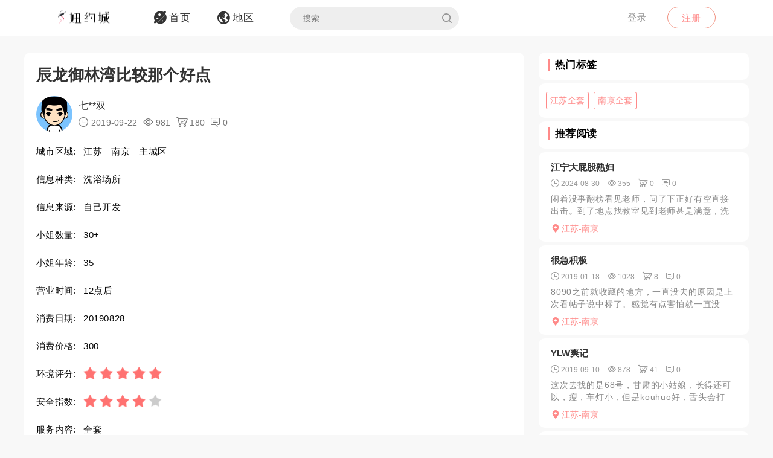

--- FILE ---
content_type: text/html; charset=utf-8
request_url: https://yuemei1.com/article/ltspz
body_size: 7270
content:
<!DOCTYPE html>
<html>
<head lang="en">
    <meta http-equiv="Content-Type" content="text/html; charset=utf-8" />
    <meta http-equiv="X-UA-Compatible" content="IE=edge,chrome=1" />
    <meta content="width=device-width, initial-scale=1.0, maximum-scale=1.0, user-scalable=0" name="viewport" />
    <meta content="yes" name="apple-mobile-web-app-capable" />
    <meta content="black" name="apple-mobile-web-app-status-bar-style" />
    <meta content="telephone=no" name="format-detection" />
    <title>辰龙御林湾比较那个好点 -约妹网论坛</title>
    <meta name="Keywords" content="江苏洗浴场所,南京洗浴场所,江苏全套,南京全套" />
    <meta name="Description" content="个人觉得辰龙总体还是比御林湾好一点，人没有那么多，质量上年轻的比较多点，活都差不多。" />
    <link rel="shortcut icon" type="image/x-icon" href="/favicon.ico" />
    <link rel="stylesheet" href="/Css/common.css" />
    <link rel="stylesheet" href="/Js/layui/css/layui.css" />
    <link rel="stylesheet" href="/Css/style.css" />
    <link rel="stylesheet" href="/Css/media.css" />
    <link rel="stylesheet" href="/Css/animate.css" />
    <link rel="stylesheet" href="/iconfont/iconfont.css" /><!--图标-->
    <script type="text/javascript" src="/Js/scrollReveal.js"></script>
    <!-- HTML5 shim and Respond.js IE8 support of HTML5 elements and media queries -->
    <!--[if lt IE 10]>
    <script type="text/javascript" src="/Js/html5shiv.js"></script>
    <script type="text/javascript" src="/Js/respond.min.js"></script>
    <![endif]-->
    <!--[if IE 6]>
    <script type="text/javascript" src="/Js/IE6_PNG.js"></script>
    <![endif]-->
</head>
<body>
    <!--header-->
    <header>
        <!--pc端-->
        <div class="header">
            <div class="container">
                <div class="fr Logged">
                        <div class="bounceInRight">
        <a href="/login" class="btn transition log-in">登录</a>
        <a href="/regist" class="btn transition sign-up">注册</a>
    </div>

                </div>
                <a href="/" title="logo" class="logo wow zoomIn"><img src="/Images/logo.png" alt="" width="100" /></a>
                <ul class="navbar-collapse">
                        <li><a href="/"><i class="iconfont menu-icon icon-navigation-discover"></i><span class="menu-text">首页</span></a></li>
    <li><a href="/region"><i class="iconfont menu-icon icon-navigation-follow"></i><span class="menu-text">地区</span></a></li>

                    <li>
                        <form class="Search_DL" id="pcSearch">
                            <input type="text" name="txtsearch" value="" autocomplete="off" placeholder="搜索" class="search-input transition" data-mounted="1" />
                            <i class="iconfont icon-search"></i>
                        </form>
                    </li>
                    <li class="clear"></li>
                </ul>
                <div class="clear"></div>
            </div>
        </div>
        <!--移动端-->
        <div class="Wap_header">
            <dl class="Wap_Header_Top">
                <dt class="header_Login"><img src="/Images/logo.png" alt="" /></dt>
                <dt class="header_SignIn">
                            <div class="Wap_SignIn"><a href="/login">登录</a> / <a href="/regist">注册</a></div>

                </dt>
                <dd>
                    <div class="Search_DL" id="mbSearch">
                        <input type="text" name="txtsearch" value="" autocomplete="off" placeholder="搜索" class="search-input transition" data-mounted="1">
                        <i class="iconfont icon-search"></i>
                    </div>
                </dd>
            </dl>
            
            <ul class="Wap_footer">
                <li class="_R_Footer_Left"><a href="/"><i class="iconfont icon-navigation-discover"></i><span>首 页</span></a></li>
                <li class="_R_Footer_Left"><a href="/region"><i class="iconfont icon-navigation-follow"></i><span>地 区</span></a></li>
                <li class="_R_Footer"><a href="/account/writearticle"><span>写文章</span><i class="iconfont icon-navigation-profile"></i></a></li>
                <li class="_R_Footer_Right"><a href="/account/vip"><i class="iconfont icon-Personal_Center"></i><span>会 员</span></a></li>
                <li class="_R_Footer_Right"><a href="/account"><i class="iconfont icon-navigation-notification"></i><span>我 的</span></a></li>
                <li class="clear"></li>
            </ul>
        </div>
        <div id="id3"></div>
    </header>
    <section id='R_Content'>
    <!--内容-->
    <div class="container">
        <div class="width100 content_Home" style="margin-top: 10px;">
            <div class="Left_Remo fl">
                <div class="background_ffffff border-radius10 Introduce Introduce_top">
                    <!--详情-->
                    <h1 class="Details_Title">辰龙御林湾比较那个好点</h1>
                    <dl class="Details_Explain">
                        <dt class="Author_List_Img"><a href='/author/cggdw'><img src="/Images/heads/head01.png" class="transition transform" alt=""></a></dt>
                        <dd>
                            <div class="s-dsoA">
                                <a class="_1OhGeD" href="/author/cggdw" rel="noopener noreferrer">七**双</a>
                            </div>
                            <div class="s-dsoj">
                                <span><i class="iconfont icon-time"></i> 2019-09-22</span>
                                <span><i class="iconfont icon-see"></i> 981</span>
                                <span><i class="iconfont icon-goumai"></i> 180</span>
                                <span><i class="iconfont icon-xiaoxi"></i> 0</span>
                            </div>
                        </dd>
                    </dl>
                    <dl class="Details_Content">
                        <dt>城市区域:</dt>
                        <dd>江苏 - 南京 - 主城区</dd>
                    </dl>
                    <dl class="Details_Content">
                        <dt>信息种类:</dt>
                        <dd>洗浴场所</dd>
                    </dl>
                    <dl class="Details_Content">
                        <dt>信息来源:</dt>
                        <dd>自己开发</dd>
                    </dl>
                    <dl class="Details_Content">
                        <dt>小姐数量:</dt>
                        <dd>30&#x2B;</dd>
                    </dl>
                    <dl class="Details_Content">
                        <dt>小姐年龄:</dt>
                        <dd>35</dd>
                    </dl>
                    <dl class="Details_Content">
                        <dt>营业时间:</dt>
                        <dd>12点后</dd>
                    </dl><dl class="Details_Content">
                        <dt>消费日期:</dt>
                        <dd>20190828</dd>
                    </dl>
                    <dl class="Details_Content">
                        <dt>消费价格:</dt>
                        <dd>300</dd>
                    </dl>
                    <dl class="Details_Content">
                        <dt>环境评分:</dt>
                        <dd>
                            <div class="Score" style="margin-left: 0px;">
                                <ul class="onyha"></ul>
                                <input type="hidden" text_dome="off" class="mnae" id="deliveryevaluate" value="5" />
                            </div>
                        </dd>
                    </dl>
                    <dl class="Details_Content">
                        <dt>安全指数:</dt>
                        <dd>
                            <div class="Score" style="margin-left: 0px;">
                                <ul class="onyha"></ul>
                                <input type="hidden" text_dome="off" class="mnae" id="deliveryevaluate" value="4" />
                                <input name="__RequestVerificationToken" type="hidden" value="CfDJ8D1ldHtvBeFMjiEQOgJLOdmYn-n2Ruj0eGP22CltltERyhsUwNijCWC6P0bHL1o0KiJUQcdty3TTcrWi5NRFMT0OOmTNZXrHygHAUsxwWMLlPq3vuaK9ZTyacEhyyXcP4v1tmn8kLWSWtSpu5P_7Sj8" />
                            </div>
                        </dd>
                    </dl>
                    <dl class="Details_Content">
                        <dt>服务内容:</dt>
                        <dd>全套</dd>
                    </dl>

                </div>
                <div class="background_ffffff border-radius10 Introduce">
                    <div class="Detailed_Name">
                        <h2 class="Detailed_Title">联系方式</h2>
                    </div>
                    <div class="Detailed_Content" id="contacts">
                        <div class="border-radius10 Account Information_Delivery">
                            <strong>此信息查看需要登陆查看，请登陆后查看.</strong>
                        </div>
                        <div class="Information"><span>联系方式:</span><p>无权查看,你需登陆后查看.</p></div>
                        <div class="Information"><span>详细地址:</span><p>无权查看,需要登陆后查看.</p></div>
                        <div class="Details_Operation" style="margin:18px 0px;">
                            <a href="/login" class="LoadMore"><em>登陆</em></a>
                        </div>
                        <div class="Information_Viewing">
                            <strong>站长提醒：参考如下攻略防范骗子</strong><br />
                            1、所有没有见到面就提前要求付款（索取定金、红包、路费、保证金等）的都是骗子！<br />
                            2、进入场所后没有提供具体服务就一直推荐办卡，并且对服务项目含糊其辞的都是骗子！<br />
                            3、如果你加上了骗子的微信或QQ，请在删除之前先举报一波，我们将返还你的金币<br />
                            4、如果联系方式涉及到个人隐私，请点击举报，填写举报理由以及证据我们会第一时间删除。
                        </div>
                    </div>
                    <div class="Details_Operation" id="cjbao">
                        <a href="javascript:void(0)" class="LoadMore" onclick="Report();"><em><i class="iconfont icon-report"></i>我要举报</em></a>
                        <a href="javascript:void(0)" class="LoadMore" onclick="alertError('请先登陆');"><em><i class="iconfont icon-Collection"></i>我要收藏</em></a>
                    </div>
                </div>
                <div class="background_ffffff border-radius10 Introduce">
                    <div class="Detailed_Name">
                        <h2 class="Detailed_Title">详细介绍</h2>
                    </div>
                    <div class="Detailed_Content">
                        <article class="_2rhmJa">
                            <p>个人觉得辰龙总体还是比御林湾好一点，人没有那么多，质量上年轻的比较多点，活都差不多。</p>
                        </article>
                    </div>
                </div>
                <div class="background_ffffff border-radius10 Introduce">
                    <div class="Detailed_Name">
                        <h2 class="Detailed_Title">体验验证</h2>
                    </div>
                    <div class="Detailed_Content">
                        <div class="SubmitMoney">
                            <button class="sign-in-button transition" id="sign-in-form-submit-btn" type="button" onclick="Comment()">发布验证信息</button>
                        </div>
                        <div class="border-radius10 Account Information_Delivery">
                            <strong>发布验证信息注意事项</strong>
                            <p>1、体验验证功能只对购买者或者至尊会员开放。</p>
                            <p>2、在进行体验完后，发布的验证信息，经过管理员审核后，优秀的验证信息我们将返还部分的金币。</p>
                            <p>3、请勿在验证中发布联系方式，联系地址等信息，否则不予通过。</p>
                        </div>
                        <ul class="Service_Rating">
                            <li>
                                <span class="Service_RatingName">验证综合评分</span>
                                <div class="Score">
                                    <ul class="onyha"></ul>
                                    <input type="text" text_dome="off" class="mnae" id="deliveryevaluate" value="5.0" disabled /><!--评分-->
                                </div>
                            </li>
                            <div class="clear"></div>
                        </ul>
                        <div class="Classified">
                        </div>
                        <div id="list-container">
                            <div id="Home_content">
                                    <div class="border-radius10 Account Information_Delivery">
        <strong>暂无验证信息</strong>
    </div>

                            </div>
                            <div class="" style="text-align: center;">
                                <a href="javascript:void(0)" data-page="1" class="load-more transition" onclick="Read_more(this)" style="margin: 50px auto 30px auto;"><em>更多体验信息</em></a>
                            </div>
                        </div>
                    </div>
                </div>

            </div>
            <div class="Right_Remo fr">
                <div class="HotCity_R">
                        <div class="Ri_Cont_Title border-radius10">
        <h3>热门标签</h3>
    </div>
    <ul class="HotCity border-radius10 width100">
            <li class="transition"><a href="/tag/rjmbj">江苏全套</a></li>
            <li class="transition"><a href="/tag/ycmbj">南京全套</a></li>
    </ul>

                </div>
                <div class="RecommendedReading_R">
                    <div data-spy="affix_Fax"></div>
<div data-spy="affix">
    <div class="Ri_Cont_Title border-radius10">
        <h3>推荐阅读</h3>
    </div>
    <div class="Recommended_author">
            <div class="RT_CPo_Lak RecommendedReading border-radius10">
                <a class="title overflow" href="/article/iptxz">江宁大屁股熟妇</a>
                <div class="meta">
                    <span title="发布时间"><i class="iconfont icon-time"></i><em>2024-08-30</em></span>
                    <span title="阅读量"><i class="iconfont icon-see"></i><em>355</em></span>
                    <span title="购买量"><i class="iconfont icon-goumai"></i><em>0</em></span>
                    <a href="/article/iptxz" title="评论"><i class="iconfont icon-xiaoxi"></i><em>0</em></a>
                </div>
                <a href="/article/iptxz">
                    <div class="abstract">
                        闲着没事翻榜看见老师，问了下正好有空直接出击。到了地点找教室见到老师甚是满意，洗个澡进入正题。口的很舒服，??到饱，69也都随意，皮肤很白后入打了几下屁股就红了，视觉冲击力很好。姿...
                    </div>
                </a>
                <a href="/city/flwkft"><div class="City_Ip"><i class="iconfont icon-position"></i>江苏-南京</div></a>
            </div>
            <div class="RT_CPo_Lak RecommendedReading border-radius10">
                <a class="title overflow" href="/article/llshq">很急积极</a>
                <div class="meta">
                    <span title="发布时间"><i class="iconfont icon-time"></i><em>2019-01-18</em></span>
                    <span title="阅读量"><i class="iconfont icon-see"></i><em>1028</em></span>
                    <span title="购买量"><i class="iconfont icon-goumai"></i><em>8</em></span>
                    <a href="/article/llshq" title="评论"><i class="iconfont icon-xiaoxi"></i><em>0</em></a>
                </div>
                <a href="/article/llshq">
                    <div class="abstract">
                        8090之前就收藏的地方，一直没去的原因是上次看帖子说中标了。感觉有点害怕就一直没去，今天忍不住好奇心因为洗浴玩够了没什么新鲜的，就想换个地方来了8090言归正传。进店前台开个小时...
                    </div>
                </a>
                <a href="/city/flwkft"><div class="City_Ip"><i class="iconfont icon-position"></i>江苏-南京</div></a>
            </div>
            <div class="RT_CPo_Lak RecommendedReading border-radius10">
                <a class="title overflow" href="/article/awepz">YLW爽记</a>
                <div class="meta">
                    <span title="发布时间"><i class="iconfont icon-time"></i><em>2019-09-10</em></span>
                    <span title="阅读量"><i class="iconfont icon-see"></i><em>878</em></span>
                    <span title="购买量"><i class="iconfont icon-goumai"></i><em>41</em></span>
                    <a href="/article/awepz" title="评论"><i class="iconfont icon-xiaoxi"></i><em>0</em></a>
                </div>
                <a href="/article/awepz">
                    <div class="abstract">
                        这次去找的是68号，甘肃的小姑娘，长得还可以，瘦，车灯小，但是kouhuo好，舌头会打转，非常爽，值得一试
                    </div>
                </a>
                <a href="/city/flwkft"><div class="City_Ip"><i class="iconfont icon-position"></i>江苏-南京</div></a>
            </div>
            <div class="RT_CPo_Lak RecommendedReading border-radius10">
                <a class="title overflow" href="/article/ejdoz">浦口丰满大胸妹</a>
                <div class="meta">
                    <span title="发布时间"><i class="iconfont icon-time"></i><em>2025-05-16</em></span>
                    <span title="阅读量"><i class="iconfont icon-see"></i><em>398</em></span>
                    <span title="购买量"><i class="iconfont icon-goumai"></i><em>0</em></span>
                    <a href="/article/ejdoz" title="评论"><i class="iconfont icon-xiaoxi"></i><em>0</em></a>
                </div>
                <a href="/article/ejdoz">
                    <div class="abstract">
                        加了扣扣，问了大概位置刚好离的不远，过去体验一下，到了小区安全没门禁进出方便，电梯上楼开门眼前一亮 胸大屁股大，包臀裙屁股翘，简单冲洗一下服务走起，口活差点就射了，带上套套干吧。干...
                    </div>
                </a>
                <a href="/city/flwkft"><div class="City_Ip"><i class="iconfont icon-position"></i>江苏-南京</div></a>
            </div>
            <div class="RT_CPo_Lak RecommendedReading border-radius10">
                <a class="title overflow" href="/article/zdmpz">三牌楼鑫隆不爽记</a>
                <div class="meta">
                    <span title="发布时间"><i class="iconfont icon-time"></i><em>2019-08-06</em></span>
                    <span title="阅读量"><i class="iconfont icon-see"></i><em>745</em></span>
                    <span title="购买量"><i class="iconfont icon-goumai"></i><em>67</em></span>
                    <a href="/article/zdmpz" title="评论"><i class="iconfont icon-xiaoxi"></i><em>0</em></a>
                </div>
                <a href="/article/zdmpz">
                    <div class="abstract">
                        风大，全没了，进去一看，啥都没有了，联系以前的妹子，妹子说不确定啥时候开，白花了洗澡钱，大家就别去了～风大，全没了，进去一看，啥都没有了，联系以前的妹子，妹子说不确定啥时候开，白花...
                    </div>
                </a>
                <a href="/city/flwkft"><div class="City_Ip"><i class="iconfont icon-position"></i>江苏-南京</div></a>
            </div>
            <div class="RT_CPo_Lak RecommendedReading border-radius10">
                <a class="title overflow" href="/article/abzpz">南京三牌楼爽记</a>
                <div class="meta">
                    <span title="发布时间"><i class="iconfont icon-time"></i><em>2019-10-05</em></span>
                    <span title="阅读量"><i class="iconfont icon-see"></i><em>926</em></span>
                    <span title="购买量"><i class="iconfont icon-goumai"></i><em>50</em></span>
                    <a href="/article/abzpz" title="评论"><i class="iconfont icon-xiaoxi"></i><em>0</em></a>
                </div>
                <a href="/article/abzpz">
                    <div class="abstract">
                        刚过了十五，闲的无聊找朋友去玩，没想到他中秋加班，准备出国了，那我没意思准备在家休息呢，没想到他说，他出国前给我留点好人脉，然后就加了这个经理，我家住在三牌楼这边所以我就直接让他推...
                    </div>
                </a>
                <a href="/city/flwkft"><div class="City_Ip"><i class="iconfont icon-position"></i>江苏-南京</div></a>
            </div>
            <div class="RT_CPo_Lak RecommendedReading border-radius10">
                <a class="title overflow" href="/article/natpz">嫩江路小踩点一下</a>
                <div class="meta">
                    <span title="发布时间"><i class="iconfont icon-time"></i><em>2019-09-18</em></span>
                    <span title="阅读量"><i class="iconfont icon-see"></i><em>857</em></span>
                    <span title="购买量"><i class="iconfont icon-goumai"></i><em>143</em></span>
                    <a href="/article/natpz" title="评论"><i class="iconfont icon-xiaoxi"></i><em>0</em></a>
                </div>
                <a href="/article/natpz">
                    <div class="abstract">
                        去的第一家的旗袍妹，感觉被坑了，其实还可以就是衣服看起来最起码c其实是a+左右。第二家妹子好多，有点琳琅满目的感觉，其实也就是打个炮还可以了。
                    </div>
                </a>
                <a href="/city/flwkft"><div class="City_Ip"><i class="iconfont icon-position"></i>江苏-南京</div></a>
            </div>
            <div class="RT_CPo_Lak RecommendedReading border-radius10">
                <a class="title overflow" href="/article/yiykz">迈皋桥附近大奶大屁股熟女</a>
                <div class="meta">
                    <span title="发布时间"><i class="iconfont icon-time"></i><em>2023-08-08</em></span>
                    <span title="阅读量"><i class="iconfont icon-see"></i><em>213</em></span>
                    <span title="购买量"><i class="iconfont icon-goumai"></i><em>0</em></span>
                    <a href="/article/yiykz" title="评论"><i class="iconfont icon-xiaoxi"></i><em>0</em></a>
                </div>
                <a href="/article/yiykz">
                    <div class="abstract">
                        屁股大胸大，5张90分钟不限次，怎么说呢，泄火很可以，主要是还有点难约，人很骚，颜值一般，有兴趣可以冲
                    </div>
                </a>
                <a href="/city/flwkft"><div class="City_Ip"><i class="iconfont icon-position"></i>江苏-南京</div></a>
            </div>
            <div class="RT_CPo_Lak RecommendedReading border-radius10">
                <a class="title overflow" href="/article/jaxpz">闲逛中华门</a>
                <div class="meta">
                    <span title="发布时间"><i class="iconfont icon-time"></i><em>2019-08-13</em></span>
                    <span title="阅读量"><i class="iconfont icon-see"></i><em>1037</em></span>
                    <span title="购买量"><i class="iconfont icon-goumai"></i><em>99</em></span>
                    <a href="/article/jaxpz" title="评论"><i class="iconfont icon-xiaoxi"></i><em>0</em></a>
                </div>
                <a href="/article/jaxpz">
                    <div class="abstract">
                        地方比较好找直接导航中华路548号是一个农业银行，到了之后你就能看到各位阿姨大妈在路边零零散散的吹牛，不要以为是出来跳广场舞的，昨天晚上大概9点50到那的，停好车后逛了一圈，真的像...
                    </div>
                </a>
                <a href="/city/flwkft"><div class="City_Ip"><i class="iconfont icon-position"></i>江苏-南京</div></a>
            </div>
            <div class="RT_CPo_Lak RecommendedReading border-radius10">
                <a class="title overflow" href="/article/utzjz">黄山路21号樱沐会所营业没有？</a>
                <div class="meta">
                    <span title="发布时间"><i class="iconfont icon-time"></i><em>2019-07-12</em></span>
                    <span title="阅读量"><i class="iconfont icon-see"></i><em>838</em></span>
                    <span title="购买量"><i class="iconfont icon-goumai"></i><em>74</em></span>
                    <a href="/article/utzjz" title="评论"><i class="iconfont icon-xiaoxi"></i><em>0</em></a>
                </div>
                <a href="/article/utzjz">
                    <div class="abstract">
                        去年去过几次，服务还是相对不错，价格不贵，性价比相当高。26号27号都服务过，对26和27印象比较深，分别是湖南和扬州的。还有一点余额，不知道那边现在回复营业没有？有知道的朋友，请...
                    </div>
                </a>
                <a href="/city/flwkft"><div class="City_Ip"><i class="iconfont icon-position"></i>江苏-南京</div></a>
            </div>
    </div>
</div>

                </div>
            </div>
            <div class="clear"></div>
        </div>
    </div>
</section>

    <section>
        <!--返回顶部-->
        <div class="fhdb-1" id="fhdb"></div>
    </section>
    <footer>
        <div class="footer">
            <div class="container">
                <div class="Left_Remo">
                    <nav class="main ">
    <a href="javascript:void(0);">关于我们</a><em> · </em>
    <a href="https://github.com/qifenglou/qifenglou.github.io" target="_blank">Github</a><em> · </em>
    <a href="https://qifenglou.github.io" target="_blank">备用域名</a>
</nav>

                    <div class="icp">
                        ©2012-2022  自由开放，信息共享。
                    </div>
                    <div class="icp">
                        本站所有信息都来源于网络分享,请网友自行分辨网络信息真假,切勿上当受骗,如遇骗子第一时间投诉.
                    </div>
                </div>

            </div>
        </div>
    </footer>
    <div id="footer"></div>
    
    <script type="text/javascript" src="/Js/jquery-1.11.3.js"></script>
    <script type="text/javascript" src="/Js/wow.min.js"></script>
    <script type="text/javascript" src="/Js/TouchSlide.1.1.js"></script>
    <script type="text/javascript"  src="/Js/layer/layer.js"></script>
    <script type="text/javascript" src="/Js/style.js"></script>
    
    <link rel="stylesheet" href="/Js/viewer/viewer.min.css" /><!--图片显示放大-->
    <script type="text/javascript" src="/Js/viewer/viewer.min.js"></script>
    <script type="text/javascript">
        var aid = 'ltspz';
        var price = 0;
        $(document).ready(function () {
            loadScore();
        })
        function loadScore() {
            //根据评分数显示星星
            $('.Score').each(function (index, value) {
                $(this).find('.onyha').html(Evaluation_score($(this).find('[text_dome="off"]').val()))
            });
            $('.my-gallery').each(function () {
                var $Id = $(this).attr('id');
                var viewer = new Viewer(document.getElementById($Id), {
                    url: 'data-original',
                    show: function () {  // 动态加载图片后，更新实例
                        viewer.update();
                    }
                })
            });
        }
    </script>
    <script type="text/javascript">
        function Read_more($this) {
            alertError("请先登陆");
        }
        function Comment() {
            alertError("请先登陆");
        }
        function Report() {
            alertError("请先登陆");
        }
        function Collection() {
            alertError("请先登陆");
        }
    </script>

        <script async src="https://www.googletagmanager.com/gtag/js?id=UA-204313160-1"></script>
    <script>
        window.dataLayer = window.dataLayer || [];
        function gtag() { dataLayer.push(arguments); }
        gtag('js', new Date());
        gtag('config', 'UA-204313160-1');
    </script>

    
<script defer src="https://static.cloudflareinsights.com/beacon.min.js/vcd15cbe7772f49c399c6a5babf22c1241717689176015" integrity="sha512-ZpsOmlRQV6y907TI0dKBHq9Md29nnaEIPlkf84rnaERnq6zvWvPUqr2ft8M1aS28oN72PdrCzSjY4U6VaAw1EQ==" data-cf-beacon='{"version":"2024.11.0","token":"dec88a330b3c46a380947dc459f75a59","r":1,"server_timing":{"name":{"cfCacheStatus":true,"cfEdge":true,"cfExtPri":true,"cfL4":true,"cfOrigin":true,"cfSpeedBrain":true},"location_startswith":null}}' crossorigin="anonymous"></script>
</body>
</html>

--- FILE ---
content_type: application/javascript
request_url: https://yuemei1.com/Js/style.js
body_size: 4581
content:
////layui.use(['layer', 'form'], function () {})
////layui.use(['laydate', 'laypage', 'layer', 'table', 'carousel', 'upload', 'element', 'slider', 'form'], function () { })

/*! echo-js v1.7.3 | (c) 2016 @toddmotto | https://github.com/toddmotto/echo */
!function (t, e) { "function" == typeof define && define.amd ? define(function () { return e(t) }) : "object" == typeof exports ? module.exports = e : t.echo = e(t) }(this, function (t) { "use strict"; var e, n, o, r, c, a = {}, u = function () { }, d = function (t) { return null === t.offsetParent }, l = function (t, e) { if (d(t)) return !1; var n = t.getBoundingClientRect(); return n.right >= e.l && n.bottom >= e.t && n.left <= e.r && n.top <= e.b }, i = function () { (r || !n) && (clearTimeout(n), n = setTimeout(function () { a.render(), n = null }, o)) }; return a.init = function (n) { n = n || {}; var d = n.offset || 0, l = n.offsetVertical || d, f = n.offsetHorizontal || d, s = function (t, e) { return parseInt(t || e, 10) }; e = { t: s(n.offsetTop, l), b: s(n.offsetBottom, l), l: s(n.offsetLeft, f), r: s(n.offsetRight, f) }, o = s(n.throttle, 250), r = n.debounce !== !1, c = !!n.unload, u = n.callback || u, a.render(), document.addEventListener ? (t.addEventListener("scroll", i, !1), t.addEventListener("load", i, !1)) : (t.attachEvent("onscroll", i), t.attachEvent("onload", i)) }, a.render = function (n) { for (var o, r, d = (n || document).querySelectorAll("[data-echo], [data-echo-background]"), i = d.length, f = { l: 0 - e.l, t: 0 - e.t, b: (t.innerHeight || document.documentElement.clientHeight) + e.b, r: (t.innerWidth || document.documentElement.clientWidth) + e.r }, s = 0; i > s; s++)r = d[s], l(r, f) ? (c && r.setAttribute("data-echo-placeholder", r.src), null !== r.getAttribute("data-echo-background") ? r.style.backgroundImage = "url(" + r.getAttribute("data-echo-background") + ")" : r.src !== (o = r.getAttribute("data-echo")) && (r.src = o), c || (r.removeAttribute("data-echo"), r.removeAttribute("data-echo-background")), u(r, "load")) : c && (o = r.getAttribute("data-echo-placeholder")) && (null !== r.getAttribute("data-echo-background") ? r.style.backgroundImage = "url(" + o + ")" : r.src = o, r.removeAttribute("data-echo-placeholder"), u(r, "unload")); i || a.detach() }, a.detach = function () { document.removeEventListener ? t.removeEventListener("scroll", i) : t.detachEvent("onscroll", i), clearTimeout(n) }, a });

var w_width,
    h_height;
function win() {
    w_width = $(window).width();
    h_height = $(window).height();
}

//返回顶部
$(window).scroll(function () {
    if ($(this).scrollTop() > 150) {
        var nav = document.getElementById('fhdb');
        nav.style.display = 'block';
    } else {
        var nav = document.getElementById('fhdb');
        nav.style.display = 'none';
    }
});
var Open = {
    Hover_Open: function () {
        //登录后头像显示下拉
        var n = $("[data-hover='dropdown']")
        var e = $("[data-hover='dropdown']").parent()
        n.mouseenter(function () {
            event.stopPropagation();//禁止冒泡
            $(this).parent().addClass('open')
        })
        e.mouseleave(function () {
            event.stopPropagation();//禁止冒泡
            e.removeClass('open')
        })
    },
}
$(function () {
    $('#fhdb').click(function () { $('html,body').animate({ scrollTop: '0px' }, 400); });
    Open.Hover_Open()
    win()

    $("#R_Content").css('min-height', h_height - 244)

});

function renderForm() {//在这里把重新渲染的功能包装成一个方法
    layui.use('form', function () {
        var form = layui.form;//高版本建议把括号去掉，有的低版本，需要加()
        form.render();
    });
}

//评分展示
function Evaluation_score($obj) {
    var $Remarks = '';
    if ($obj > 0) {
        for (i = 0; i < $obj; i++) {
            $Remarks += '<li><img src="/Images/xinaf2.png" alt=""/></li>'
        }
        var $Le = 5 - $obj
        for (i = 0; i < $Le; i++) {
            $Remarks += '<li><img src="/Images/xinaf1.png" alt=""/></li>'
        }
    } else {
        for (i = 0; i < 5; i++) {
            $Remarks += '<li><img src="/Images/xinaf1.png" alt=""/></li>'
        }
    }
    $Remarks += '<div class="clear"></div>';
    return $Remarks
}
//input 提示输入状态：对、错
function menfa($this) {
    $($this).addClass('redborder');
}
function pajf($this) {
    $($this).removeClass('redborder');
    var $Text = $($this).attr('regularTxt');

    var Regular = eval($($this).attr('regular'));//输入的正则判断
    var $Value = $($this).val().replace(/\s/g, "");//去掉空格

    if (Regular !== '' && Regular !== undefined && Regular !== 'undefined') {
        if ($Value !== '' && Regular.test($Value)) {//正确
            $($this).removeClass('Wrong');
            $($this).addClass('Answe');
            layer.closeAll()
        } else {
            $($this).removeClass('Answe');
            $($this).addClass('Wrong');
            if ($Text !== '' && $Text !== undefined && $Text !== 'undefined') {
                layer.closeAll()
                layui.use(['layer'], function () {
                    var index = layer.tips($Text, $this, {
                        tips: [3, 'rgba(0,0,0,1)'],
                        tipsMore: true,
                        time: false,
                        area: 'width:auto;height:auto'
                    })
                })
            }
        }
    } else {

    }
}

//json格式转树状结构
//Json——现有数据
function runsqlajax_Tree2(Json) {
    var result = [], temp = {};
    for (i = 0; i < Json.length; i++) {
        temp[Json[i]['Id']] = Json[i];//将nodes数组转成对象类型
    }
    for (j = 0; j < Json.length; j++) {
        tempVp = temp[Json[j]['pId']] || temp[Json[j]['pid']] || temp[Json[j]['Pid']]; //获取每一个子对象的父对象

        if (tempVp) {//判断父对象是否存在，如果不存在直接将对象放到第一层
            if (!tempVp["children"]) tempVp["children"] = [];//如果父元素的nodes对象不存在，则创建数组
            tempVp["children"].push(Json[j]);//将本对象压入父对象的nodes数组
        } else {
            result.push(Json[j]);//将不存在父对象的对象直接放入一级目录
        }
    }
    return result
}
//错误
function alertError(message) {
    layer.msg(message, { icon: 5 });
}

function alertSure(message) {
    layer.msg(message, { icon: 6 });
}
//加载
var myloadlayer;
function openLoad() {
    myloadlayer = layer.load(1, {
        shade: [0.6, '#656566']
    });
}
function closeLoad() {
    layer.close(myloadlayer);
}
//多张图上传
function Multi_uploading($new) {
    //多张图上传
    layui.use('upload', function () {
        var $ = layui.jquery
            , upload = layui.upload;
        var $id = '#Enclosure' + $new;
        //多图片上传
        upload.render({
            elem: $id//绑定元素
            , url: '/Conn/UploadFile'//上传接口
            , multiple: true
            , size: 10240 //限制文件大小，单位 KB
            , before: function (obj) {
                //提示层
                //layer.msg('玩命上传中！');
            }
            , done: function (res) {
                if (res.status == 200) {
                    //上传成功
                    $('#demo' + $new).append('<li ><div class="background R_Undon" ><img src="/Images/blank.gif"  data-echo="' + res.data + '"  alt="' + res.data + '" class="layui-upload-img transition transform" style="width: 120px;"><span class="delete_ymd transition" onclick="delimg(this,\'' + res.data + '\')">x</span></div></li>');
                    $('#demo' + $new).siblings('.Drawing').val($('#demo' + $new).siblings('.Drawing').val() + res.data + ',')

                    echo.init();
                    // 初始化 viewer.js
                    var $CCK_Id = 'demo' + $new
                    var viewer = new Viewer(document.getElementById($CCK_Id), {
                        url: 'data-original',
                        show: function () {  // 动态加载图片后，更新实例
                            viewer.update();
                        }
                    })
                }
            }
        });
        layer.closeAll();
    });
    upload_Multiple($new)
}
//多张图上传2
function Multi_uploading2($new) {
    //多张图上传
    layui.use('upload', function () {
        var $ = layui.jquery
            , upload = layui.upload;
        var $id = '#Enclosure' + $new;
        //多图片上传
        upload.render({
            elem: $id//绑定元素
            , url: '/Conn/UploadOtherFile'//上传接口
            , multiple: true
            , size: 10240 //限制文件大小，单位 KB
            , before: function (obj) {
                //提示层
                //layer.msg('玩命上传中！');
            }
            , done: function (res) {
                if (res.status == 200) {
                    //上传成功
                    $('#demo' + $new).append('<li ><div class="background R_Undon" ><img src="/Images/blank.gif"  data-echo="' + res.data + '"  alt="' + res.data + '" class="layui-upload-img transition transform" style="width: 120px;"><span class="delete_ymd transition" onclick="delimg(this,\'' + res.data + '\')">x</span></div></li>');
                    $('#demo' + $new).siblings('.Drawing').val($('#demo' + $new).siblings('.Drawing').val() + res.data + ',')

                    echo.init();
                    // 初始化 viewer.js
                    var $CCK_Id = 'demo' + $new
                    var viewer = new Viewer(document.getElementById($CCK_Id), {
                        url: 'data-original',
                        show: function () {  // 动态加载图片后，更新实例
                            viewer.update();
                        }
                    })
                }
            }
        });
        layer.closeAll();
    });
    upload_Multiple($new)
}
//删除图片
function delimg(obj, id) {
    layer.confirm('确定删除？', {
        btn: ['确定', '取消'] //按钮
    }, function () {
        layer.closeAll('dialog');
        layer.msg('删除成功', { time: 600 });

        var $Val = $(obj).parents('ul').siblings('.Drawing').val();
        $Val = $Val.replace(id + ',', '');

        $(obj).parents('ul').siblings('.Drawing').val($Val);
        $(obj).parents('li').remove();
    })
}
//图片显示+放大_____多张
function upload_Multiple($new) {
    var $value = $('#demo' + $new).siblings('.Drawing').val();
    if ($value !== '') {
        var $text = $value.split(','),
            $length = $text.length,
            $vad = '';
        for (i = 0; $length > i; i++) {
            if ($text[i] !== '') {
                s2 = $text[i];
                var vma = $text[i];
                $vad += "<li><div class='background R_Undon'><img data-original='" + $text[i] + "' src='" + $text[i] + "' class='transition transform' alt='image-1' /><span class='Delete_Img transition' onclick='delimg(this,\"" + $text[i] + "\")'></span></div><a href='" + $text[i] + "' download='" + s2 + "' class='delete_ymd fmak_xz'>下载</a></li>"
            }
        }
        $vad += "<div class='clear'></div>"
        $('#demo' + $new).html($vad)
        echo.init();
        // 初始化 viewer.js
        var $CCK_Id = 'demo' + $new
        var viewer = new Viewer(document.getElementById($CCK_Id), {
            url: 'data-original',
            show: function () {  // 动态加载图片后，更新实例
                viewer.update();
            }
        })
    }
}

$(document).ready(function () {
    new WOW().init();
    //搜索
    $("#pcSearch i").click(function () {
        var searchtxt = $('#pcSearch input[name="txtsearch"').val()
        getSearch(searchtxt);
    });
    $("#mbSearch i").click(function () {
        var searchtxt = $('#mbSearch input[name="txtsearch"').val()
        getSearch(searchtxt);
    });
});

$('#pcSearch input[name="txtsearch"').bind('keypress', function (e) {
    if (!e) {
        e = window.event;
    }
    if ((e.keyCode || e.which) == 13) {
        var searchtxt = $('#pcSearch input[name="txtsearch"').val()
        getSearch(searchtxt);
        return false
    }
});


function getSearch(keyword) {
    keyword = keyword.trim();
    if (keyword == "") {
        alertError("请输入搜索关键词");
        return;
    }
    searchlink = "/" + "search" + "/" + keyword;
    window.location.href = searchlink;
}
$(window).scroll(function () {
    if ($Affix = $("[data-spy='affix_Fax']").offset() === undefined) {
        return;
    }
    var $Affix = $("[data-spy='affix_Fax']").offset().top - 70;//离顶部的距离
    var $width = $("[data-spy='affix']").width();//元素宽度
    var $height_aff = $("[data-spy='affix']").height() + $(".header").height() + 20;//元素高度

    var iww = $(window).width();
    var ivh = $(window).height();
    var $H = $('body').height() - 210 - ivh;//距离底部

    if (iww > 1200 && ivh > $height_aff) {
        if ($(this).scrollTop() > $Affix) {
            $("[data-spy='affix']").addClass('absolute_pova').attr('data-spy-top', $(this).scrollTop()).css({
                "width": $width
            });
            event.stopPropagation()
        } else {
            $("[data-spy='affix']").removeClass('absolute_pova');
        }
    }
})
function Wap_Navigation() {
    console.log($("#user_Wap").is(':hidden'))
    if ($("#user_Wap").is(':hidden')) {
        event.stopPropagation();//禁止冒泡
        $("#user_Wapback").addClass('Open')
        $("#user_Wap").addClass('Open')
    } else {
        event.stopPropagation();//禁止冒泡
        $("#user_Wapback").removeClass('Open')
        $("#user_Wap").removeClass('Open')
    }
}
function ContactUS(email) {
    layer.alert(email, {
        title: '联系我们',
        icon: 1,
        skin: 'layer-ext-demo', //见：扩展说明
        closeBtn: 0
    })
}